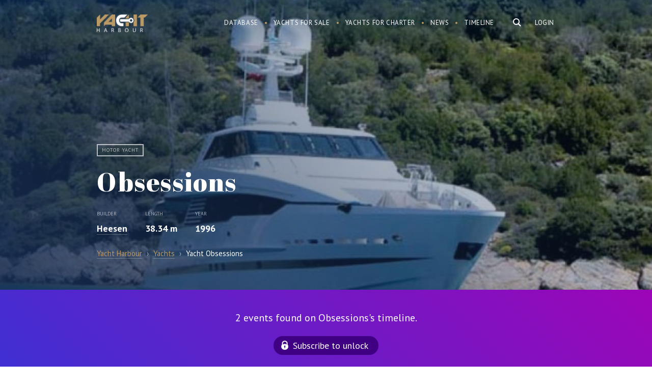

--- FILE ---
content_type: text/html; charset=UTF-8
request_url: https://www.yachtharbour.com/yacht/obsessions-3258
body_size: 19839
content:
<!DOCTYPE html>
<html>
    <head>
        <meta http-equiv="Content-Type" content="text/html; charset=utf-8" />
        <meta name="language" content="en" />
        <meta name="google-site-verification" content="UcOoh7o45qR1u2G3Vk7kMEGZ4EIFVItiip1Ru02xkU8" />  
        <link rel="icon" href="/favicon.ico" type="image/x-icon">
        <link rel="shortcut icon" href="/favicon.ico" type="image/x-icon">    

        <meta name="viewport" content="width=device-width">
        <meta content='width=device-width, initial-scale=1.0, maximum-scale=1.0, user-scalable=0' name='viewport' />




        <link href='https://fonts.googleapis.com/css?family=PT+Serif:400,700,700italic,400italic&subset=latin,cyrillic' rel='stylesheet' type='text/css'>
        <link href='https://fonts.googleapis.com/css?family=PT+Sans:400,700italic,700,400italic&subset=latin,cyrillic' rel='stylesheet' type='text/css'>
        <link href='https://fonts.googleapis.com/css?family=Abril+Fatface' rel='stylesheet' type='text/css'>



        <link href="/img/icons/apple-touch-icon.png" rel="apple-touch-icon" /> 
        <link href="/img/icons/apple-touch-icon-76x76.png" rel="apple-touch-icon" sizes="76x76" />
        <link href="/img/icons/apple-touch-icon-120x120.png" rel="apple-touch-icon" sizes="120x120" />
        <link href="/img/icons/apple-touch-icon-152x152.png" rel="apple-touch-icon" sizes="152x152" />
        <link href="/img/icons/apple-touch-icon-180x180.png" rel="apple-touch-icon" sizes="180x180" />
        <link href="/img/icons/icon-hires.png" rel="icon" sizes="192x192" />
        <link href="/img/icons/icon-normal.png" rel="icon" sizes="128x128" />     

 
<!----> 
                <link rel="stylesheet" type="text/css" href="/js/slick/slick.css" />
<link rel="stylesheet" type="text/css" href="/js/mfp/magnific-popup.css" />
<link rel="stylesheet" type="text/css" href="/css/main.css?v10asda1" />
<script type="text/javascript" src="/assets/95cda16c/jquery.min.js"></script>
<script type="text/javascript" src="/js/slick/slick.js"></script>
<script type="text/javascript" src="/js/mfp/jquery.magnific-popup.min.js"></script>
<script type="text/javascript" src="/js/social-likes.min.js"></script>
<title>Motor yacht Obsessions - Heesen  - Yacht Harbour</title>



<meta name="format-detection" content="telephone=no">
<meta name="title" content="Motor yacht Obsessions - Heesen  - Yacht Harbour"/>


                    <meta name="keywords"
          content="Obsessions, Obsessions yacht, Obsessions Motor yacht, Heesen yachts, Heesen   "/>




    <meta name="description" content="Obsessions is a 38.34 m motor yacht. She was built by Heesen in 1996. The motor yacht can accommodate 10 guests in 5 cabins with an interior design by Diaship Design and an exterior design by Mulder."/>


<meta name="twitter:card" content="summary_large_image"/>
<meta name="twitter:site" content="@yachtharbour"/>
<meta name="twitter:creator" content="@yachtharbour"/>
<meta name="twitter:title" content="Obsessions"/>
<meta name="twitter:description" content=" 
        Obsessions is a 38.34 m / 125′10″ luxury motor yacht. She was built by Heesen in 1996.         
With a beam of 7.44 m and a draft of 2.1 m, she"/>
<meta name="twitter:image" content="https://yachtharbour.com/static/images/y/large_3258_7e197.jpg"/>

<meta property="og:image" content="https://yachtharbour.com/static/images/y/large_3258_7e197.jpg"/>

    <meta property="og:title" content="38.34m Heesen, Obsessions photos, specs and timeline"/>

<meta property="og:url" content=/yacht/obsessions-3258/>

<meta property="og:site_name" content="Yacht Harbour"/>
<meta property="og:type" content="website"/>
<meta property="og:description" content=" 
        Obsessions is a 38.34 m / 125′10″ luxury motor yacht. She was built by Heesen in 1996.         
With a beam of 7.44 m and a draft of 2.1 m, she has an aluminium hull and aluminium superstructure. This adds up to a gross tonnage of 232 tons.    
She is powered by MTU engines  of 3500 hp each giving her a maximum speed of 32 knots and a cruising speed of 20 knots. Obsessions's maximum range is estimated at 3400 nautical miles.  
The motor yacht can accommodate 10 guests in 5 cabins with an interior design by Diaship Design and an exterior design by Mulder."

  



    </head>

    <body>

        <div id="page">

<div class="bar-navigation toggle-navigation">
    <div class="bar-navigation-inner">

        <div class="bar-navigation-header">

            <a class="toggle-btn" href="">☰</a>

            <div class="bar-search  ">
                <form onsubmit="loadSearch('b-s-fld');return false;">
                    <input id="b-s-fld" class="s-fld" name="q" type="text" placeholder="Search">
                    <input class="s-btn" type="submit" value="">
                </form>
            </div>

        </div>


        <ul id="bar-navigation" itemscope itemtype="http://schema.org/SiteNavigationElement">
<li><a href="/yachts">Database</a></li>
<li><a href="/sale">Yachts for sale</a></li>
<li><a href="/charter">Yachts for charter</a></li>
<li><a href="/news">Yacht News</a></li>
<li><a href="/brokerage">Brokerage News</a></li>
<li><a href="/timeline">Timeline</a></li>
</ul>



        <div class="social-bar">
            <div class="social-block">
                <a class="social-link social-link-facebook" target="_blank"
                   href="https://www.facebook.com/yachtharbour">facebook</a>
                <a class="social-link social-link-instagram" target="_blank"
                   href="https://www.instagram.com/yacht_harbour/">instagram</a>

                <a class="social-link social-link-twitter" target="_blank" href="https://twitter.com/yachtharbour">twitter</a>
                <a class="social-link social-link-google" target="_blank"
                   href="https://plus.google.com/+Yachtharbour1/posts">google+</a>
                <a class="social-link social-link-linkedin" target="_blank"
                   href="https://www.linkedin.com/company/yachtharbour-com">linkedin</a>

            </div>
        </div>

    </div>
</div>


<section class="header">

    <div style="position: absolute; right:5px; top:5px;">
            </div>


    <div class="wrap overflow">
        
                    <div class="right">

                <div class="user-block">
                <a class="tm-log-btn" href="/user/marketview">Login</a>
                </div>
            </div>
        
        <div class="logo left">
                        <a href="/">Yacht Harbour</a>        </div>

        <div class="main-ns-container">

            <a class="toggle-btn" href="">☰</a>


            <div class="main-search right">
                <form onsubmit="loadSearch('m-s-fld'); return false;">
                    <input id="m-s-fld" class="s-fld" name="q" type="text" placeholder="Search">
                    <input class="s-btn" type="button">
                </form>


            </div>

            <div class="navigation right">
                <ul id="navigation" itemscope itemtype="http://schema.org/SiteNavigationElement">
<li><a href="/yachts">Database</a></li>
<li><a href="/sale">Yachts for sale</a></li>
<li><a href="/charter">Yachts for charter</a></li>
<li><a href="/news">News</a></li>
<li><a href="/timeline">Timeline</a></li>
</ul>            </div>
        </div>


    </div>

</section>


<script>


    var loadSearch = function (val) {
        var fld = document.getElementById(val);
        console.log(fld);
        var url = 'https://yachtharbour.com/search/';
        url += '?q=' + fld.value;
        window.location.href = url;
    }


    $(document).click(function (e) {
        if (!$(e.target).is('#search-form,.main-search,.s-btn,.s-fld')) {
            $(".main-ns-container").removeClass('ready');
        }
    });
    $('.main-search').click(function () {
        $('.main-search').find('input[type=text]').val('');
        $('.main-ns-container').addClass('ready');
        $('.main-search').find('input[type=text]').focus();
        return false;
    });
    $(document).click(function (e) {
        if (!$(e.target).is('.bar-navigation, .main-search,.s-btn,.s-fld')) {
            $('body').removeClass('fixed');
            $('.toggle-navigation').removeClass('visible');
        }
    });
    $('.toggle-btn').click(function () {
        $('.toggle-navigation').toggleClass('visible');
        $('body').toggleClass('fixed');
        return false;
    });

</script>
            






<section class="promo-head">
    <div class="promo-head-bg  " style="background-image: url('/static/images/y/blur_3258_7e197.jpg')"></div>


    <div class="promo-head-bg-overlay yacht-bg-overlay"></div>

    <div class="wrap overflow relative">


        <div class="yacht-card" itemscope itemtype="http://schema.org/Product">

            <link itemprop="additionalType" href="http://www.productontology.org/id/Yacht">
            <link itemprop="additionalType" href="http://www.productontology.org/id/Luxury_yacht">


            <img itemprop="image" alt="yacht Obsessions" style="height: 10px; opacity:0"
                 src="/static/images/y/s_3258_7e197.jpg">
            <div class="yacht-card-labels">
                <span class="yacht-card-label">Motor yacht</span>
                
                



                    



            </div>


            <div class="yacht-card-title">
                <h1 class="page-title" itemprop="name">Obsessions</h1>
            </div>


            <div class="yacht-card-anons">


                

    <div class="price-container overflow">

        




        

    </div>


                <div itemprop="description">


                    
                        <div class="yacht-card-anons-item left">


                            <div class="yacht-card-anons-label">Builder</div>
                            <div class="hidden" itemprop="manufacturer">Heesen</div>
                            <div class="yacht-card-anons-data">
                                                                                                
                                <a href="/builders/Heesen">Heesen</a>
                            </div>

                        </div>
                    


                                            <div class="yacht-card-anons-item left">
                            <div class="yacht-card-anons-label">Length</div>
                            <div class="yacht-card-anons-data">

                                38.34 m
                            </div>
                        </div>
                    


                                            <div class="yacht-card-anons-item left">
                            <div class="yacht-card-anons-label">Year</div>
                            <div class="yacht-card-anons-data">


                                1996                                                                                            </div>
                        </div>
                    
                </div>


            </div>


        </div>


         
<ul class="breadcrumbs" itemscope="itemscope" itemtype="http://schema.org/BreadcrumbList">
    <li itemprop="itemListElement" itemscope="itemscope" itemtype="http://schema.org/ListItem">
        <a href="/" itemprop="item">
            <span itemprop="name">Yacht Harbour</span>

        </a>
    </li>
    <span style="padding:0px 5px; opacity: .6">›</span>

            <li itemprop="itemListElement" itemscope="itemscope" itemtype="http://schema.org/ListItem">


            <a itemprop="item" href="/yachts"><span itemprop="name">Yachts</span></a>

        </li>
        <span style="padding:0px 5px; opacity: .6">›</span>
    <li itemprop="itemListElement" itemscope="itemscope" itemtype="http://schema.org/ListItem">
        <span itemprop="name">Yacht Obsessions     </span>   
        <a itemprop="item" href="/yacht/obsessions-3258"></a>
    </li>
</ul>



        

    </div>


    </div>
</section>


<section class="main-content ">

 
            
                    <div class="timeline overflow" style="    background: linear-gradient(45deg, rgba(62,48,211,1) 0%,rgba(156,5,183,1) 100%);
    color: #fff;
    font-size: 20px;
    text-align: center;
    padding: 40px 0;">
                <div class="wrap">

                                        <div>
                        2 events found on Obsessions's timeline.
                    </div>

                    <a class="sbscrbtn" href="/timeline?db=obsessions_3258">Subscribe to unlock</a>
                </div>
            </div>
        
        

    



    <div class="content-container right-down-container">

        <div class="wrap content-container-inner overflow">


            <div class="content-container-main yacht-b">


                <div class="content-container-main-header overflow  ">


                    <h2 class="content-container-main-header-title">
                        About Obsessions                    </h2>

                </div>


                <div class="content-container-main-inner">


                    <div class="yacht-info-description-content">
                         
        Obsessions is a 38.34 m / 125′10″ luxury motor yacht. She was built by Heesen in 1996.         
With a beam of 7.44 m and a draft of 2.1 m, she has an aluminium hull and aluminium superstructure. This adds up to a gross tonnage of 232 tons.    
She is powered by MTU engines  of 3500 hp each giving her a maximum speed of 32 knots and a cruising speed of 20 knots. Obsessions's maximum range is estimated at 3400 nautical miles.  
The motor yacht can accommodate 10 guests in 5 cabins with an interior design by Diaship Design and an exterior design by Mulder.                    </div>

                    <div class="social-likes" style="display:inline-block; margin: 20px -6px 0 ">
                        <div class="facebook" title="Share">Facebook</div>
                        <div class="twitter" title="Twit">Twitter</div>
                        <div class="pinterest" title="Pin it" data-media="">Pinterest</div>
                    </div>

                </div>


            </div>


            <div class="content-container-right broker-b">

            <div class="yacht-info-broker-attention">Not available for sale or charter on Yacht Harbour.</div>
    

    

    <div class='broker-b-pager'></div>


    
</div>









<div id="popup-contact" class="contact-popup hidden" style=" ">

    <div class="contact-popup-overlay"></div>

    <div class="contact-popup-inner">

        <div class="contact-popup-content">


            <div class="contact-popup-content-header">
                <a class="right close-window" href="#close">×</a>


                <h2>Contact agent</h2>
            </div>






            





            




        </div>
    </div>
</div>



<script>

    $('.contact-btn').click(function () {


        var br = $(this).attr('data');
        $('.broker-item').hide();
        $('#broker_' + br).show();
        $('#popup-contact').fadeIn( );
        $('body').addClass('fixed_');
        return false;
    });
    $('.contact-popup-overlay,.close-window').click(function () {
        $('.contact-popup').fadeOut();
        $('body').removeClass('fixed_');
    });


    $(".message-form-row input").click(function () {
        $('#popup-contact').show();
    });    
    $(".message-form-row textarea").click(function () {
        $('#popup-contact').show();
    })
    if ($(".message-form-row input").is(":focus")) {
        $('#popup-contact').show();
    }
    if ($(".message-form-row textarea").is(":focus")) {
        $('#popup-contact').show();
    }


</script>

<script>
    var Bcount = document.getElementsByClassName('yacht-info-broker').length;

    if (Bcount > 1) {
        $('.yacht-info-broker').hide();
        $('.yacht-info-broker').first().show();

        var myItems = [], $myList = $('.broker-b-pager');

        for (var i = 0; i < Bcount; i++) {
            myItems.push('<div id="bbp' + i + '" rel="' + i + '" class="broker-b-pager-item broker-b-pager-item_' + (i) + '" ><a href="#" onclick="showBroker(' + (i) + ');return false;">item ' + (i + 1) + '</a></div>');
        }

        $myList.append(myItems.join(''));


        $('.broker-b-pager-item').first().addClass('active');


        function showBroker(data) {
            $('.yacht-info-broker').hide();
            $('.broker-b-pager-item').removeClass('active');
            $('.yacht-info-broker:eq(' + data + ')').show();
            $('.broker-b-pager-item_' + data + '').addClass('active');
            clearInterval(interval);
        }
     

        var interval = setInterval(function () {

            var act = $('.broker-b-pager').find('.active');
            var curB = Number(act.attr('rel'));
            var nextB = curB + 1;


            if ($('#bbp' + nextB + '').length) {
                $('.yacht-info-broker').hide();
                $('.yacht-info-broker:eq(' + nextB + ')').fadeIn();
                $('.broker-b-pager-item').removeClass('active');
                $('#bbp' + nextB).addClass('active');
            } else {
                $('.yacht-info-broker').hide();
                $('.yacht-info-broker').first().fadeIn();
                $('.broker-b-pager-item').removeClass('active');
                $('#bbp0').addClass('active');
            }
            //  alert(nextB);


        }, 5000);


    }


</script>

        </div>

    </div>


   




    
        

    





<div class="specifications overflow">
    <div class="wrap"> 
        <h2>Specifications</h2>
        <div class='spec-category-list overflow'>
             
                      
                          


                <table class="spec-category-tbl">
                    <tbody>

                        <tr> 
                             



                                <td class="spec-category-item"> 

                                    <table>
                                        <tbody>


                                        <th>
                                            <h3 class='spec-category-title'> Structural </h3> 
                                        </th> 
                                         

                                            
                                                 


                                                    


                                                        
                                                    


                                                        
                                                    


                                                        
                                                    


                                                        
                                                    


                                                        
                                                    


                                                        
                                                    


                                                        
                                                    


                                                        
                                                    


                                                        
                                                    


                                                        
                                                    


                                                        
                                                    


                                                        
                                                    


                                                        
                                                    


                                                        

                                                            <tr class='spec-row overflow'>

                                                                <td class='spec-row-name left'>
                                                                    Yard :  
                                                                </td>

                                                                <td class='spec-row-val  '>

                                                                                                                                         


                                                                        Heesen                                                                       
                                                                </td> 
                                                            </tr>
                                                        
                                                    


                                                        
                                                    


                                                        
                                                    


                                                        
                                                    


                                                        
                                                    


                                                        
                                                    


                                                        
                                                    


                                                        
                                                    


                                                        
                                                    


                                                        
                                                    


                                                        
                                                                                                    
                                            
                                                 


                                                    


                                                        
                                                    


                                                        
                                                    


                                                        
                                                    


                                                        
                                                    


                                                        
                                                    


                                                        
                                                    


                                                        
                                                    


                                                        
                                                    


                                                        
                                                    


                                                        
                                                    


                                                        
                                                    


                                                        
                                                    


                                                        

                                                            <tr class='spec-row overflow'>

                                                                <td class='spec-row-name left'>
                                                                    Type :  
                                                                </td>

                                                                <td class='spec-row-val  '>

                                                                     


                                                                                                                                                                                                                                    Motor yacht        
                                                                               

                                                                                 
                                                                         

                                                                          


                                                                          

                                                                         


                                                                         



                                                                               





                                                                         



                                                                         



                                                                        
                                                                        
                                                                       
                                                                </td> 
                                                            </tr>
                                                        
                                                    


                                                        
                                                    


                                                        
                                                    


                                                        
                                                    


                                                        
                                                    


                                                        
                                                    


                                                        
                                                    


                                                        
                                                    


                                                        
                                                    


                                                        
                                                    


                                                        
                                                    


                                                        
                                                                                                    
                                            
                                                 


                                                    


                                                        
                                                    


                                                        
                                                    


                                                        

                                                            <tr class='spec-row overflow'>

                                                                <td class='spec-row-name left'>
                                                                    Guests :  
                                                                </td>

                                                                <td class='spec-row-val  '>

                                                                                                                                         


                                                                        10                                                                       
                                                                </td> 
                                                            </tr>
                                                        
                                                    


                                                        
                                                    


                                                        
                                                    


                                                        
                                                    


                                                        
                                                    


                                                        
                                                    


                                                        
                                                    


                                                        
                                                    


                                                        
                                                    


                                                        
                                                    


                                                        
                                                    


                                                        
                                                    


                                                        
                                                    


                                                        
                                                    


                                                        
                                                    


                                                        
                                                    


                                                        
                                                    


                                                        
                                                    


                                                        
                                                    


                                                        
                                                    


                                                        
                                                    


                                                        
                                                                                                    
                                            
                                                 


                                                    


                                                        
                                                    


                                                        

                                                            <tr class='spec-row overflow'>

                                                                <td class='spec-row-name left'>
                                                                    Crew :  
                                                                </td>

                                                                <td class='spec-row-val  '>

                                                                                                                                         


                                                                        6                                                                       
                                                                </td> 
                                                            </tr>
                                                        
                                                    


                                                        
                                                    


                                                        
                                                    


                                                        
                                                    


                                                        
                                                    


                                                        
                                                    


                                                        
                                                    


                                                        
                                                    


                                                        
                                                    


                                                        
                                                    


                                                        
                                                    


                                                        
                                                    


                                                        
                                                    


                                                        
                                                    


                                                        
                                                    


                                                        
                                                    


                                                        
                                                    


                                                        
                                                    


                                                        
                                                    


                                                        
                                                    


                                                        
                                                    


                                                        
                                                    


                                                        
                                                                                                    
                                            
                                                 


                                                    


                                                        

                                                            <tr class='spec-row overflow'>

                                                                <td class='spec-row-name left'>
                                                                    Cabins :  
                                                                </td>

                                                                <td class='spec-row-val  '>

                                                                                                                                         


                                                                        5                                                                       
                                                                </td> 
                                                            </tr>
                                                        
                                                    


                                                        
                                                    


                                                        
                                                    


                                                        
                                                    


                                                        
                                                    


                                                        
                                                    


                                                        
                                                    


                                                        
                                                    


                                                        
                                                    


                                                        
                                                    


                                                        
                                                    


                                                        
                                                    


                                                        
                                                    


                                                        
                                                    


                                                        
                                                    


                                                        
                                                    


                                                        
                                                    


                                                        
                                                    


                                                        
                                                    


                                                        
                                                    


                                                        
                                                    


                                                        
                                                    


                                                        
                                                    


                                                        
                                                                                                    
                                            
                                                 


                                                    


                                                        
                                                    


                                                        
                                                    


                                                        
                                                    


                                                        
                                                    


                                                        
                                                    


                                                        
                                                    


                                                        
                                                    


                                                        
                                                    


                                                        
                                                    


                                                        
                                                    


                                                        
                                                    


                                                        
                                                    


                                                        
                                                    


                                                        
                                                    


                                                        

                                                            <tr class='spec-row overflow'>

                                                                <td class='spec-row-name left'>
                                                                    Length :  
                                                                </td>

                                                                <td class='spec-row-val  '>

                                                                     


                                                                         

                                                                          


                                                                          

                                                                         


                                                                         



                                                                               





                                                                         



                                                                         



                                                                                                                                                    38.34 
                                                                            m     
                                                                            <span>/</span>
                                                                            125′10″        
                                                                           
                                                                        
                                                                        
                                                                       
                                                                </td> 
                                                            </tr>
                                                        
                                                    


                                                        
                                                    


                                                        
                                                    


                                                        
                                                    


                                                        
                                                    


                                                        
                                                    


                                                        
                                                    


                                                        
                                                    


                                                        
                                                    


                                                        
                                                                                                    
                                            
                                                 


                                                    


                                                        
                                                    


                                                        
                                                    


                                                        
                                                    


                                                        
                                                    


                                                        
                                                    


                                                        
                                                    


                                                        
                                                    


                                                        
                                                    


                                                        
                                                    


                                                        
                                                    


                                                        
                                                    


                                                        
                                                    


                                                        
                                                    


                                                        
                                                    


                                                        
                                                    


                                                        

                                                            <tr class='spec-row overflow'>

                                                                <td class='spec-row-name left'>
                                                                    Beam :  
                                                                </td>

                                                                <td class='spec-row-val  '>

                                                                     


                                                                         

                                                                          


                                                                          

                                                                         


                                                                         



                                                                               





                                                                         



                                                                         



                                                                        
                                                                         
                                                                            7.44  
                                                                            m    
                                                                            <span>/</span>
                                                                            24′5″    
                                                                        
                                                                       
                                                                </td> 
                                                            </tr>
                                                        
                                                    


                                                        
                                                    


                                                        
                                                    


                                                        
                                                    


                                                        
                                                    


                                                        
                                                    


                                                        
                                                    


                                                        
                                                    


                                                        
                                                                                                    
                                            
                                                 


                                                    


                                                        
                                                    


                                                        
                                                    


                                                        
                                                    


                                                        
                                                    


                                                        
                                                    


                                                        
                                                    


                                                        
                                                    


                                                        
                                                    


                                                        
                                                    


                                                        
                                                    


                                                        
                                                    


                                                        
                                                    


                                                        
                                                    


                                                        
                                                    


                                                        
                                                    


                                                        
                                                    


                                                        

                                                            <tr class='spec-row overflow'>

                                                                <td class='spec-row-name left'>
                                                                    Draft :  
                                                                </td>

                                                                <td class='spec-row-val  '>

                                                                     


                                                                         

                                                                          


                                                                          

                                                                         


                                                                         



                                                                               





                                                                         



                                                                          
                                                                            2.1  
                                                                            <span>m </span>

                                                                            <span>/</span>
                                                                            6′11″      

                                                                         



                                                                        
                                                                        
                                                                       
                                                                </td> 
                                                            </tr>
                                                        
                                                    


                                                        
                                                    


                                                        
                                                    


                                                        
                                                    


                                                        
                                                    


                                                        
                                                    


                                                        
                                                    


                                                        
                                                                                                    
                                            
                                                 


                                                    


                                                        
                                                    


                                                        
                                                    


                                                        
                                                    


                                                        
                                                    


                                                        
                                                    


                                                        
                                                    


                                                        
                                                    


                                                        
                                                    


                                                        
                                                    


                                                        
                                                    


                                                        
                                                    


                                                        
                                                    


                                                        
                                                    


                                                        
                                                    


                                                        
                                                    


                                                        
                                                    


                                                        
                                                    


                                                        

                                                            <tr class='spec-row overflow'>

                                                                <td class='spec-row-name left'>
                                                                    Year of build :  
                                                                </td>

                                                                <td class='spec-row-val  '>

                                                                                                                                         


                                                                        1996                                                                       
                                                                </td> 
                                                            </tr>
                                                        
                                                    


                                                        
                                                    


                                                        
                                                    


                                                        
                                                    


                                                        
                                                    


                                                        
                                                    


                                                        
                                                                                                    
                                            
                                                 


                                                    


                                                        
                                                    


                                                        
                                                    


                                                        
                                                    


                                                        
                                                    


                                                        
                                                    


                                                        
                                                    


                                                        
                                                    


                                                        
                                                    


                                                        
                                                    


                                                        
                                                    


                                                        
                                                    


                                                        
                                                    


                                                        
                                                    


                                                        
                                                    


                                                        
                                                    


                                                        
                                                    


                                                        
                                                    


                                                        
                                                    


                                                        
                                                    


                                                        
                                                    


                                                        
                                                    


                                                        
                                                    


                                                        
                                                    


                                                        
                                                                                                    
                                            
                                                 


                                                    


                                                        
                                                    


                                                        
                                                    


                                                        
                                                    


                                                        
                                                    


                                                        
                                                    


                                                        
                                                    


                                                        
                                                    


                                                        
                                                    


                                                        
                                                    


                                                        
                                                    


                                                        
                                                    


                                                        
                                                    


                                                        
                                                    


                                                        
                                                    


                                                        
                                                    


                                                        
                                                    


                                                        
                                                    


                                                        
                                                    


                                                        
                                                    


                                                        
                                                    


                                                        
                                                    


                                                        
                                                    


                                                        
                                                    


                                                        
                                                                                                    
                                            
                                                 


                                                    


                                                        
                                                    


                                                        
                                                    


                                                        
                                                    


                                                        
                                                    


                                                        
                                                    


                                                        
                                                    


                                                        
                                                    


                                                        
                                                    


                                                        
                                                    


                                                        
                                                    


                                                        
                                                    


                                                        

                                                            <tr class='spec-row overflow'>

                                                                <td class='spec-row-name left'>
                                                                    Displacement :  
                                                                </td>

                                                                <td class='spec-row-val  '>

                                                                                                                                         


                                                                        Planing                                                                       
                                                                </td> 
                                                            </tr>
                                                        
                                                    


                                                        
                                                    


                                                        
                                                    


                                                        
                                                    


                                                        
                                                    


                                                        
                                                    


                                                        
                                                    


                                                        
                                                    


                                                        
                                                    


                                                        
                                                    


                                                        
                                                    


                                                        
                                                    


                                                        
                                                                                                    
                                            
                                                
                                            
                                                
                                            
                                                
                                            
                                                
                                            
                                                
                                            
                                                
                                            
                                                
                                            
                                                
                                            
                                                
                                            
                                                
                                            
                                                
                                            
                                                
                                            
                                                
                                            
                                                
                                            
                                                
                                            
                                                
                                            
                                                
                                            
                                                
                                            
                                                
                                            
                                                
                                            
                                                
                                            
                                                 


                                                    


                                                        
                                                    


                                                        
                                                    


                                                        
                                                    


                                                        
                                                    


                                                        
                                                    


                                                        
                                                    


                                                        
                                                    


                                                        
                                                    


                                                        
                                                    


                                                        
                                                    


                                                        
                                                    


                                                        
                                                    


                                                        
                                                    


                                                        
                                                    


                                                        
                                                    


                                                        
                                                    


                                                        
                                                    


                                                        
                                                    


                                                        
                                                    


                                                        
                                                    


                                                        
                                                    


                                                        
                                                    


                                                        
                                                    


                                                        
                                                                                                    
                                            
                                                
                                            
                                                
                                            
                                                
                                            
                                                
                                              

                                         




                        </tbody>
                    </table>

                    </td> 
  



                 



                                <td class="spec-category-item"> 

                                    <table>
                                        <tbody>


                                        <th>
                                            <h3 class='spec-category-title'> Mechanical </h3> 
                                        </th> 
                                         

                                            
                                                
                                            
                                                
                                            
                                                
                                            
                                                
                                            
                                                
                                            
                                                
                                            
                                                
                                            
                                                
                                            
                                                
                                            
                                                
                                            
                                                
                                            
                                                
                                            
                                                 


                                                    


                                                        
                                                    


                                                        
                                                    


                                                        
                                                    


                                                        
                                                    


                                                        
                                                    


                                                        
                                                    


                                                        
                                                    


                                                        
                                                    


                                                        
                                                    


                                                        
                                                    


                                                        

                                                            <tr class='spec-row overflow'>

                                                                <td class='spec-row-name left'>
                                                                    Type of engine :  
                                                                </td>

                                                                <td class='spec-row-val  '>

                                                                                                                                         


                                                                        Diesel                                                                       
                                                                </td> 
                                                            </tr>
                                                        
                                                    


                                                        
                                                    


                                                        
                                                    


                                                        
                                                    


                                                        
                                                    


                                                        
                                                    


                                                        
                                                    


                                                        
                                                    


                                                        
                                                    


                                                        
                                                    


                                                        
                                                    


                                                        
                                                    


                                                        
                                                    


                                                        
                                                                                                    
                                            
                                                 


                                                    


                                                        
                                                    


                                                        
                                                    


                                                        
                                                    


                                                        
                                                    


                                                        
                                                    


                                                        
                                                    


                                                        
                                                    


                                                        
                                                    


                                                        
                                                    


                                                        

                                                            <tr class='spec-row overflow'>

                                                                <td class='spec-row-name left'>
                                                                    Brand :  
                                                                </td>

                                                                <td class='spec-row-val  '>

                                                                                                                                         


                                                                        MTU                                                                       
                                                                </td> 
                                                            </tr>
                                                        
                                                    


                                                        
                                                    


                                                        
                                                    


                                                        
                                                    


                                                        
                                                    


                                                        
                                                    


                                                        
                                                    


                                                        
                                                    


                                                        
                                                    


                                                        
                                                    


                                                        
                                                    


                                                        
                                                    


                                                        
                                                    


                                                        
                                                    


                                                        
                                                                                                    
                                            
                                                 


                                                    


                                                        
                                                    


                                                        
                                                    


                                                        
                                                    


                                                        
                                                    


                                                        
                                                    


                                                        
                                                    


                                                        
                                                    


                                                        
                                                    


                                                        

                                                            <tr class='spec-row overflow'>

                                                                <td class='spec-row-name left'>
                                                                    Model :  
                                                                </td>

                                                                <td class='spec-row-val  '>

                                                                                                                                         


                                                                        16V 396 TB94                                                                       
                                                                </td> 
                                                            </tr>
                                                        
                                                    


                                                        
                                                    


                                                        
                                                    


                                                        
                                                    


                                                        
                                                    


                                                        
                                                    


                                                        
                                                    


                                                        
                                                    


                                                        
                                                    


                                                        
                                                    


                                                        
                                                    


                                                        
                                                    


                                                        
                                                    


                                                        
                                                    


                                                        
                                                    


                                                        
                                                                                                    
                                            
                                                 


                                                    


                                                        
                                                    


                                                        
                                                    


                                                        
                                                    


                                                        
                                                    


                                                        
                                                    


                                                        
                                                    


                                                        
                                                    


                                                        
                                                    


                                                        
                                                    


                                                        
                                                    


                                                        
                                                    


                                                        
                                                    


                                                        
                                                    


                                                        
                                                    


                                                        
                                                    


                                                        
                                                    


                                                        
                                                    


                                                        
                                                    


                                                        

                                                            <tr class='spec-row overflow'>

                                                                <td class='spec-row-name left'>
                                                                    Engine power :  
                                                                </td>

                                                                <td class='spec-row-val  '>

                                                                     


                                                                         

                                                                          


                                                                          
                                                                            3500  
                                                                            <span>hp </span>
                                                                          

                                                                         


                                                                         



                                                                               





                                                                         



                                                                         



                                                                        
                                                                        
                                                                       
                                                                </td> 
                                                            </tr>
                                                        
                                                    


                                                        
                                                    


                                                        
                                                    


                                                        
                                                    


                                                        
                                                    


                                                        
                                                                                                    
                                            
                                                 


                                                    


                                                        
                                                    


                                                        
                                                    


                                                        
                                                    


                                                        
                                                    


                                                        
                                                    


                                                        
                                                    


                                                        
                                                    


                                                        
                                                    


                                                        
                                                    


                                                        
                                                    


                                                        
                                                    


                                                        
                                                    


                                                        
                                                    


                                                        
                                                    


                                                        
                                                    


                                                        
                                                    


                                                        
                                                    


                                                        
                                                    


                                                        
                                                    


                                                        

                                                            <tr class='spec-row overflow'>

                                                                <td class='spec-row-name left'>
                                                                    Total power :  
                                                                </td>

                                                                <td class='spec-row-val  '>

                                                                     


                                                                         

                                                                          


                                                                          

                                                                          
                                                                            7000  
                                                                            <span>hp </span>
                                                                         


                                                                         



                                                                               





                                                                         



                                                                         



                                                                        
                                                                        
                                                                       
                                                                </td> 
                                                            </tr>
                                                        
                                                    


                                                        
                                                    


                                                        
                                                    


                                                        
                                                    


                                                        
                                                                                                    
                                            
                                                 


                                                    


                                                        
                                                    


                                                        
                                                    


                                                        
                                                    


                                                        
                                                    


                                                        
                                                    


                                                        
                                                    


                                                        
                                                    


                                                        
                                                    


                                                        
                                                    


                                                        
                                                    


                                                        
                                                    


                                                        
                                                    


                                                        
                                                    


                                                        
                                                    


                                                        
                                                    


                                                        
                                                    


                                                        
                                                    


                                                        
                                                    


                                                        
                                                    


                                                        
                                                    


                                                        

                                                            <tr class='spec-row overflow'>

                                                                <td class='spec-row-name left'>
                                                                    Maximum speed :  
                                                                </td>

                                                                <td class='spec-row-val  '>

                                                                     


                                                                         

                                                                          


                                                                          

                                                                         


                                                                          
                                                                            32  
                                                                            <span>knots </span>
                                                                         



                                                                               





                                                                         



                                                                         



                                                                        
                                                                        
                                                                       
                                                                </td> 
                                                            </tr>
                                                        
                                                    


                                                        
                                                    


                                                        
                                                    


                                                        
                                                                                                    
                                            
                                                 


                                                    


                                                        
                                                    


                                                        
                                                    


                                                        
                                                    


                                                        
                                                    


                                                        
                                                    


                                                        
                                                    


                                                        
                                                    


                                                        
                                                    


                                                        
                                                    


                                                        
                                                    


                                                        
                                                    


                                                        
                                                    


                                                        
                                                    


                                                        
                                                    


                                                        
                                                    


                                                        
                                                    


                                                        
                                                    


                                                        
                                                    


                                                        
                                                    


                                                        
                                                    


                                                        
                                                    


                                                        

                                                            <tr class='spec-row overflow'>

                                                                <td class='spec-row-name left'>
                                                                    Cruising speed :  
                                                                </td>

                                                                <td class='spec-row-val  '>

                                                                     


                                                                         

                                                                          


                                                                          

                                                                         


                                                                         



                                                                               





                                                                          
                                                                            20  
                                                                            <span>knots </span>
                                                                         



                                                                         



                                                                        
                                                                        
                                                                       
                                                                </td> 
                                                            </tr>
                                                        
                                                    


                                                        
                                                    


                                                        
                                                                                                    
                                            
                                                 


                                                    


                                                        
                                                    


                                                        
                                                    


                                                        
                                                    


                                                        
                                                    


                                                        
                                                    


                                                        
                                                    


                                                        
                                                    


                                                        
                                                    


                                                        
                                                    


                                                        
                                                    


                                                        
                                                    


                                                        
                                                    


                                                        
                                                    


                                                        
                                                    


                                                        
                                                    


                                                        
                                                    


                                                        
                                                    


                                                        
                                                    


                                                        
                                                    


                                                        
                                                    


                                                        
                                                    


                                                        
                                                    


                                                        

                                                            <tr class='spec-row overflow'>

                                                                <td class='spec-row-name left'>
                                                                    Range :  
                                                                </td>

                                                                <td class='spec-row-val  '>

                                                                     


                                                                         

                                                                          
                                                                            3400  
                                                                            <span>nm </span>
                                                                          


                                                                          

                                                                         


                                                                         



                                                                               





                                                                         



                                                                         



                                                                        
                                                                        
                                                                       
                                                                </td> 
                                                            </tr>
                                                        
                                                    


                                                        
                                                                                                    
                                            
                                                
                                            
                                                
                                            
                                                
                                            
                                                
                                            
                                                
                                            
                                                
                                            
                                                
                                            
                                                
                                            
                                                
                                            
                                                
                                            
                                                
                                            
                                                
                                            
                                                
                                            
                                                
                                            
                                                
                                            
                                                
                                            
                                                
                                            
                                                 


                                                    


                                                        
                                                    


                                                        
                                                    


                                                        
                                                    


                                                        
                                                    


                                                        
                                                    


                                                        
                                                    


                                                        
                                                    


                                                        
                                                    


                                                        
                                                    


                                                        
                                                    


                                                        
                                                    


                                                        
                                                    


                                                        
                                                    


                                                        
                                                    


                                                        
                                                    


                                                        
                                                    


                                                        
                                                    


                                                        
                                                    


                                                        
                                                    


                                                        
                                                    


                                                        
                                                    


                                                        
                                                    


                                                        
                                                    


                                                        
                                                                                                    
                                              

                                         




                        </tbody>
                    </table>

                    </td> 
  



                  
                </tr> 
                <tr> 
                      



                        <td class="spec-category-item"> 

                            <table>
                                <tbody>


                                <th>
                                    <h3 class='spec-category-title'> Design </h3> 
                                </th> 
                                 

                                    
                                        
                                    
                                        
                                    
                                        
                                    
                                        
                                    
                                        
                                    
                                        
                                    
                                        
                                    
                                        
                                    
                                        
                                    
                                        
                                    
                                        
                                    
                                        
                                    
                                        
                                    
                                        
                                    
                                        
                                    
                                        
                                    
                                        
                                    
                                        
                                    
                                        
                                    
                                        
                                    
                                         


                                            


                                                
                                            


                                                
                                            


                                                
                                            


                                                
                                            


                                                
                                            


                                                
                                            


                                                
                                            


                                                
                                            


                                                
                                            


                                                
                                            


                                                
                                            


                                                
                                            


                                                
                                            


                                                
                                            


                                                
                                            


                                                
                                            


                                                
                                            


                                                
                                            


                                                
                                            


                                                
                                            


                                                
                                            


                                                
                                            


                                                
                                            


                                                

                                                    <tr class='spec-row overflow'>
                                                        <td class='spec-row-name left'>
                                                            Gross tonage :  
                                                        </td>

                                                        <td class='spec-row-val  '>
                                                            232                                                        </td> 
                                                    </tr>
                                                
                                                                                    
                                    
                                         


                                            


                                                
                                            


                                                
                                            


                                                
                                            


                                                
                                            


                                                
                                            


                                                
                                            


                                                
                                            


                                                

                                                    <tr class='spec-row overflow'>
                                                        <td class='spec-row-name left'>
                                                            Hull :  
                                                        </td>

                                                        <td class='spec-row-val  '>
                                                            Aluminium                                                        </td> 
                                                    </tr>
                                                
                                            


                                                
                                            


                                                
                                            


                                                
                                            


                                                
                                            


                                                
                                            


                                                
                                            


                                                
                                            


                                                
                                            


                                                
                                            


                                                
                                            


                                                
                                            


                                                
                                            


                                                
                                            


                                                
                                            


                                                
                                            


                                                
                                                                                    
                                    
                                         


                                            


                                                
                                            


                                                
                                            


                                                
                                            


                                                
                                            


                                                
                                            


                                                
                                            


                                                

                                                    <tr class='spec-row overflow'>
                                                        <td class='spec-row-name left'>
                                                            Superstructure :  
                                                        </td>

                                                        <td class='spec-row-val  '>
                                                            Aluminium                                                        </td> 
                                                    </tr>
                                                
                                            


                                                
                                            


                                                
                                            


                                                
                                            


                                                
                                            


                                                
                                            


                                                
                                            


                                                
                                            


                                                
                                            


                                                
                                            


                                                
                                            


                                                
                                            


                                                
                                            


                                                
                                            


                                                
                                            


                                                
                                            


                                                
                                            


                                                
                                                                                    
                                    
                                         


                                            


                                                
                                            


                                                
                                            


                                                
                                            


                                                
                                            


                                                
                                            


                                                

                                                    <tr class='spec-row overflow'>
                                                        <td class='spec-row-name left'>
                                                            Decking :  
                                                        </td>

                                                        <td class='spec-row-val  '>
                                                            Teak                                                        </td> 
                                                    </tr>
                                                
                                            


                                                
                                            


                                                
                                            


                                                
                                            


                                                
                                            


                                                
                                            


                                                
                                            


                                                
                                            


                                                
                                            


                                                
                                            


                                                
                                            


                                                
                                            


                                                
                                            


                                                
                                            


                                                
                                            


                                                
                                            


                                                
                                            


                                                
                                            


                                                
                                                                                    
                                    
                                         


                                            


                                                
                                            


                                                
                                            


                                                
                                            


                                                
                                            


                                                
                                            


                                                
                                            


                                                
                                            


                                                
                                            


                                                
                                            


                                                
                                            


                                                
                                            


                                                
                                            


                                                
                                            


                                                
                                            


                                                
                                            


                                                
                                            


                                                
                                            


                                                
                                            


                                                
                                            


                                                
                                            


                                                
                                            


                                                
                                            


                                                
                                            


                                                
                                                                                    
                                    
                                         


                                            


                                                
                                            


                                                
                                            


                                                
                                            


                                                
                                            


                                                

                                                    <tr class='spec-row overflow'>
                                                        <td class='spec-row-name left'>
                                                            Interior designer :  
                                                        </td>

                                                        <td class='spec-row-val  '>
                                                            Diaship Design                                                        </td> 
                                                    </tr>
                                                
                                            


                                                
                                            


                                                
                                            


                                                
                                            


                                                
                                            


                                                
                                            


                                                
                                            


                                                
                                            


                                                
                                            


                                                
                                            


                                                
                                            


                                                
                                            


                                                
                                            


                                                
                                            


                                                
                                            


                                                
                                            


                                                
                                            


                                                
                                            


                                                
                                            


                                                
                                                                                    
                                    
                                         


                                            


                                                
                                            


                                                
                                            


                                                
                                            


                                                

                                                    <tr class='spec-row overflow'>
                                                        <td class='spec-row-name left'>
                                                            Exterior designer :  
                                                        </td>

                                                        <td class='spec-row-val  '>
                                                            Mulder                                                        </td> 
                                                    </tr>
                                                
                                            


                                                
                                            


                                                
                                            


                                                
                                            


                                                
                                            


                                                
                                            


                                                
                                            


                                                
                                            


                                                
                                            


                                                
                                            


                                                
                                            


                                                
                                            


                                                
                                            


                                                
                                            


                                                
                                            


                                                
                                            


                                                
                                            


                                                
                                            


                                                
                                            


                                                
                                            


                                                
                                                                                    
                                    
                                        
                                    
                                        
                                    
                                        
                                    
                                        
                                    
                                        
                                    
                                        
                                    
                                        
                                    
                                        
                                    
                                        
                                    
                                        
                                    
                                        
                                      

                                 




                                </tbody>
                            </table>

                        </td> 








                      



                        <td class="spec-category-item"> 

                            <table>
                                <tbody>


                                <th>
                                    <h3 class='spec-category-title'> Equipment </h3> 
                                </th> 
                                 

                                    
                                        
                                    
                                        
                                    
                                        
                                    
                                        
                                    
                                        
                                    
                                        
                                    
                                        
                                    
                                        
                                    
                                        
                                    
                                        
                                    
                                        
                                    
                                        
                                    
                                        
                                    
                                        
                                    
                                        
                                    
                                        
                                    
                                        
                                    
                                        
                                    
                                        
                                    
                                        
                                    
                                        
                                    
                                        
                                    
                                        
                                    
                                        
                                    
                                        
                                    
                                        
                                    
                                        
                                    
                                         


                                            


                                                
                                            


                                                
                                            


                                                
                                            


                                                
                                            


                                                
                                            


                                                
                                            


                                                
                                            


                                                
                                            


                                                
                                            


                                                
                                            


                                                
                                            


                                                
                                            


                                                
                                            


                                                
                                            


                                                
                                            


                                                
                                            


                                                
                                            


                                                
                                            


                                                
                                            


                                                
                                            


                                                
                                            


                                                
                                            


                                                
                                            


                                                
                                                                                    
                                    
                                         


                                            


                                                
                                            


                                                
                                            


                                                
                                            


                                                
                                            


                                                
                                            


                                                
                                            


                                                
                                            


                                                
                                            


                                                
                                            


                                                
                                            


                                                
                                            


                                                
                                            


                                                
                                            


                                                
                                            


                                                
                                            


                                                
                                            


                                                
                                            


                                                
                                            


                                                
                                            


                                                
                                            


                                                
                                            


                                                
                                            


                                                
                                            


                                                
                                                                                    
                                    
                                         


                                            


                                                
                                            


                                                
                                            


                                                
                                            


                                                
                                            


                                                
                                            


                                                
                                            


                                                
                                            


                                                
                                            


                                                
                                            


                                                
                                            


                                                
                                            


                                                
                                            


                                                
                                            


                                                
                                            


                                                
                                            


                                                
                                            


                                                
                                            


                                                
                                            


                                                
                                            


                                                
                                            


                                                
                                            


                                                
                                            


                                                
                                            


                                                
                                                                                    
                                    
                                         


                                            


                                                
                                            


                                                
                                            


                                                
                                            


                                                
                                            


                                                
                                            


                                                
                                            


                                                
                                            


                                                
                                            


                                                
                                            


                                                
                                            


                                                
                                            


                                                
                                            


                                                
                                            


                                                
                                            


                                                
                                            


                                                
                                            


                                                
                                            


                                                
                                            


                                                
                                            


                                                
                                            


                                                
                                            


                                                
                                            


                                                
                                            


                                                
                                                                                    
                                    
                                         


                                            


                                                
                                            


                                                
                                            


                                                
                                            


                                                
                                            


                                                
                                            


                                                
                                            


                                                
                                            


                                                
                                            


                                                
                                            


                                                
                                            


                                                
                                            


                                                
                                            


                                                
                                            


                                                
                                            


                                                
                                            


                                                
                                            


                                                
                                            


                                                
                                            


                                                
                                            


                                                
                                            


                                                
                                            


                                                
                                            


                                                
                                            


                                                
                                                                                    
                                    
                                         


                                            


                                                
                                            


                                                
                                            


                                                
                                            


                                                
                                            


                                                
                                            


                                                
                                            


                                                
                                            


                                                
                                            


                                                
                                            


                                                
                                            


                                                
                                            


                                                
                                            


                                                
                                            


                                                
                                            


                                                
                                            


                                                
                                            


                                                
                                            


                                                
                                            


                                                
                                            


                                                
                                            


                                                
                                            


                                                
                                            


                                                
                                            


                                                
                                                                                    
                                    
                                        
                                    
                                         


                                            


                                                
                                            


                                                
                                            


                                                
                                            


                                                
                                            


                                                
                                            


                                                
                                            


                                                
                                            


                                                
                                            


                                                
                                            


                                                
                                            


                                                
                                            


                                                
                                            


                                                
                                            


                                                
                                            


                                                
                                            


                                                
                                            


                                                
                                            


                                                
                                            


                                                
                                            


                                                
                                            


                                                
                                            


                                                
                                            


                                                
                                            


                                                
                                                                                    
                                    
                                         


                                            


                                                
                                            


                                                
                                            


                                                
                                            


                                                
                                            


                                                
                                            


                                                
                                            


                                                
                                            


                                                
                                            


                                                
                                            


                                                
                                            


                                                
                                            


                                                
                                            


                                                
                                            


                                                
                                            


                                                
                                            


                                                
                                            


                                                
                                            


                                                
                                            


                                                
                                            


                                                
                                            


                                                
                                            


                                                
                                            


                                                
                                            


                                                
                                                                                    
                                    
                                         


                                            


                                                
                                            


                                                
                                            


                                                
                                            


                                                
                                            


                                                
                                            


                                                
                                            


                                                
                                            


                                                
                                            


                                                
                                            


                                                
                                            


                                                
                                            


                                                
                                            


                                                
                                            


                                                
                                            


                                                
                                            


                                                
                                            


                                                
                                            


                                                
                                            


                                                
                                            


                                                
                                            


                                                
                                            


                                                
                                            


                                                
                                            


                                                
                                                                                    
                                    
                                        
                                      

                                 




                                </tbody>
                            </table>

                        </td> 








                      
                </tr>
                </tbody>

                </table> 

             

        </div>




    </div>
</div>


    


    
<div class="content-container right-down-container">

    <div class="wrap content-container-inner overflow">


        <div class="content-container-main"> 


            <div class="content-container-main-header overflow">


                <h2 class="content-container-main-header-title">Similar yachts</h2>     

            </div>


            <div class="content-container-main-inner">



                <div class="main-grid-container">
                    <div class="main-grid-container-inner">

                          
                                                            
    
    <div class="list-item yacht-list-item">

        <div class="list-item-preview">

            <a href="/yacht/lucy-iii-996"><img src="/static/images/y/s_996_f4c2e.jpg" alt="Lucy III" /></a>
            <div class="list-item-label">Motor yacht</div>
            
        </div>


        <div class="list-item-content">


            <div class="list-item-content-name">
                <a href="/yacht/lucy-iii-996">Lucy III</a>                            </div>

            <div class="list-item-content-price">


                                    <span>
                                        </span>
                     


            </div>


            <div class="list-item-content-details">

                <span><a target="_blank" href="/builders/Lurssen">Lurssen</a></span>                | <span>46.3 m   </span>                | <span>1992 </span>
            </div>
        </div>
    </div>






                                                            
    
    <div class="list-item yacht-list-item">

        <div class="list-item-preview">

            <a href="/yacht/lone-star-4969"><img src="/static/images/y/s_4969_46425.jpeg" alt="Lone Star" /></a>
            <div class="list-item-label">Motor yacht</div>
            
        </div>


        <div class="list-item-content">


            <div class="list-item-content-name">
                <a href="/yacht/lone-star-4969">Lone Star</a>                            </div>

            <div class="list-item-content-price">


                                    <span>
                                        </span>
                     


            </div>


            <div class="list-item-content-details">

                <span><a target="_blank" href="/builders/Hatteras">Hatteras</a></span>                | <span>39.62 m   </span>                | <span>1995 </span>
            </div>
        </div>
    </div>






                                                            
    
    <div class="list-item yacht-list-item">

        <div class="list-item-preview">

            <a href="/yacht/ivory-lady-6361"><img src="/static/images/y/s_6361_618cb.jpg" alt="Ivory Lady" /></a>
            <div class="list-item-label">Motor yacht</div>
            
        </div>


        <div class="list-item-content">


            <div class="list-item-content-name">
                <a href="/yacht/ivory-lady-6361">Ivory Lady</a>                            </div>

            <div class="list-item-content-price">


                                    <span>
                                        </span>
                     


            </div>


            <div class="list-item-content-details">

                <span><a target="_blank" href="/builders/Cheoy+Lee">Cheoy Lee</a></span>                | <span>33.07 m   </span>                | <span>1988 </span>
            </div>
        </div>
    </div>






                                                            
    
    <div class="list-item yacht-list-item">

        <div class="list-item-preview">

            <a href="/yacht/allegra-88"><img src="/static/images/y/s_88_34f26.jpg" alt="Allegra" /></a>
            <div class="list-item-label">Motor yacht</div>
            
        </div>


        <div class="list-item-content">


            <div class="list-item-content-name">
                <a href="/yacht/allegra-88">Allegra</a>                            </div>

            <div class="list-item-content-price">


                                    <span>
                                        </span>
                     


            </div>


            <div class="list-item-content-details">

                <span><a target="_blank" href="/builders/Feadship">Feadship</a></span>                | <span>42 m   </span>                | <span>1989 </span>
            </div>
        </div>
    </div>






                                                            
    
    <div class="list-item yacht-list-item">

        <div class="list-item-preview">

            <a href="/yacht/k-6457"><img src="/static/images/y/s_6457_85098.jpg" alt="K" /></a>
            <div class="list-item-label">Motor yacht</div>
            
        </div>


        <div class="list-item-content">


            <div class="list-item-content-name">
                <a href="/yacht/k-6457">K</a>                            </div>

            <div class="list-item-content-price">


                                    <span>
                                        </span>
                     


            </div>


            <div class="list-item-content-details">

                <span><a target="_blank" href="/builders/Broward">Broward</a></span>                | <span>30.48 m   </span>                | <span>1992 </span>
            </div>
        </div>
    </div>






                                                            
    
    <div class="list-item yacht-list-item">

        <div class="list-item-preview">

            <a href="/yacht/cacique-3088"><img src="/static/images/y/s_3088_fc178.png" alt="Cacique" /></a>
            <div class="list-item-label">Motor yacht</div>
            
        </div>


        <div class="list-item-content">


            <div class="list-item-content-name">
                <a href="/yacht/cacique-3088">Cacique</a>                            </div>

            <div class="list-item-content-price">


                                    <span>
                                        </span>
                     


            </div>


            <div class="list-item-content-details">

                <span><a target="_blank" href="/builders/CRN">CRN</a></span>                | <span>46 m   </span>                | <span>2003 </span>
            </div>
        </div>
    </div>






                                                                        </div> 
                </div>


            </div>

        </div>

        <div class="content-container-right">

                    <div class="bar-item  "> 
        


        <div class="bar-item-title">
            <h3>New listings </h3>   
        </div>  

        <div class="bar-item-inner"> 
            <div class='bar-list bar-yacht-list' >      
                                    
                     

                        




<div class="list-item">

    <div class="list-item-preview">

        <a href="/yacht/swg-7393"><img src="/static/images/y/s_7393_4b4d6.jpeg" alt="SWG" /></a>
        <div class="list-item-label">Motor yacht</div>
        
    </div>

    <div class="list-item-content">



        <div class="list-item-content-name">
            <a href="/yacht/swg-7393">SWG</a>                    </div>

        <div class="list-item-content-price">




                            <span>
                                                 € 5,500,000                                        </span>
            


        </div>


        <div class="list-item-content-details">

            <span><a target="_blank" href="/builders/Azimut">Azimut</a></span>            | <span>25.22 m   </span>            | <span>2020 </span>
        </div>
    </div>



</div>
                     

                        




<div class="list-item">

    <div class="list-item-preview">

        <a href="/yacht/technomarine-7245"><img src="/static/images/y/s_7245_266ca.jpg" alt="Technomarine" /></a>
        <div class="list-item-label">Motor yacht</div>
        
    </div>

    <div class="list-item-content">



        <div class="list-item-content-name">
            <a href="/yacht/technomarine-7245">Technomarine</a>                    </div>

        <div class="list-item-content-price">




                            <span>
                                                € 3,350,000                                        </span>
            


        </div>


        <div class="list-item-content-details">

            <span><a target="_blank" href="/builders/Overmarine+">Overmarine </a></span>            | <span>33.28 m   </span>            | <span>2007 </span>
        </div>
    </div>



</div>
                     

                        




<div class="list-item">

    <div class="list-item-preview">

        <a href="/yacht/chloe-i-7194"><img src="/static/images/y/s_7194_8c327.jpeg" alt="Chloe I" /></a>
        <div class="list-item-label">Motor yacht</div>
        
    </div>

    <div class="list-item-content">



        <div class="list-item-content-name">
            <a href="/yacht/chloe-i-7194">Chloe I</a>                    </div>

        <div class="list-item-content-price">




                            <span>
                                                $ 8,675,000                                        </span>
            


        </div>


        <div class="list-item-content-details">

            <span><a target="_blank" href="/builders/Sanlorenzo">Sanlorenzo</a></span>            | <span>32.2 m   </span>            | <span>2014 </span>
        </div>
    </div>



</div>
                     

                        




<div class="list-item">

    <div class="list-item-preview">

        <a href="/yacht/project-nb066-7187"><img src="/static/images/y/s_7187_5027b.jpg" alt="Project NB066" /></a>
        <div class="list-item-label">Motor yacht</div>
        
    </div>

    <div class="list-item-content">



        <div class="list-item-content-name">
            <a href="/yacht/project-nb066-7187">Project NB066</a>                    </div>

        <div class="list-item-content-price">




                            <span>
                                                € 12,500,000                                        </span>
            


        </div>


        <div class="list-item-content-details">

            <span><a target="_blank" href="/builders/AES+Yacht">AES Yacht</a></span>            | <span>34.61 m   </span>            | <span>2023 </span>
        </div>
    </div>



</div>
                     

                        




<div class="list-item">

    <div class="list-item-preview">

        <a href="/yacht/iryna-7183"><img src="/static/images/y/s_7183_c34cf.jpeg" alt="Iryna" /></a>
        <div class="list-item-label">Motor yacht</div>
        
    </div>

    <div class="list-item-content">



        <div class="list-item-content-name">
            <a href="/yacht/iryna-7183">Iryna</a>                    </div>

        <div class="list-item-content-price">




                            <span>
                                                € 9,900,000                                        </span>
            


        </div>


        <div class="list-item-content-details">

            <span><a target="_blank" href="/builders/Azimut">Azimut</a></span>            | <span>35.17 m   </span>            | <span>2019 </span>
        </div>
    </div>



</div>
                         
                      

            </div>   
        </div>


        <div class="bar-item-footer">
            <a  href="/sale">All yachts for sale</a>
        </div>  

    </div>   
            
                   

        </div>   





    </div>

</div> 
</section>


<script>


    $("<img id='loaderImg' src='/static/images/y/large_3258_7e197.jpg' onload='setBg(this.src)'/>");


    function setBg(imgUrl) {
        setTimeout(function () {
            $(".promo-head-bg").css('background-image', 'url(/static/images/y/large_3258_7e197.jpg)');
            $("#loaderImg").remove();
        }, 1000);
    }


    function charterShow() {
        $('#charters').slideDown();
        $('html, body').animate({
            scrollTop: $("#charters").offset().top - 60
        }, 1000);
    }


</script>


<script>

    var trackOutboundLink = function (url) {
        ga('send', 'event', 'outbound', 'click', url, {
            'transport': 'beacon',
            'hitCallback': function () {
                document.location = url;
            }
        });
    }
</script>



        </div> 



<footer class="footer">



  

    
        <div class="subscribe"> 

         <div class="portlet" id="yw0">
<div class="portlet-content">

<form action="/subscribe" method="post">    


<h3 class="sbscrb-title"> Stay in Touch </h3>  





    <div class="form-flds">            
        <input required="required" type="text" class="subscribe-fld" placeholder="Your email" name="Subscribe[email]" id="Subscribe_email" />
        <input onClick="ga(&quot;send&quot;,&quot;event&quot;,&quot;newsletter&quot;,&quot;buttonclick&quot;);" class="subscribe-btn" id="subscribe" name="subscribe" type="submit" value="Subscribe" /> 
    </div>        

    <span class="sbscrb-anons">
        Once a week. No spam. 100% private.
    </span>

</form></div>
</div>

    </div>
    

 

    <div class="wrap">


        <div class="footer-cols">

            <div class="logo left">
                <a href="/">
                    <svg viewBox="0 0 1002 356" fill="none" xmlns="http://www.w3.org/2000/svg">
                        <path fill-rule="evenodd" clip-rule="evenodd" d="M541.446 59.1744L542.27 59.1744L600.618 0.825424L496.18 0.825424L496.025 0.825424C433.188 0.909267 382.275 51.874 382.275 114.73C382.275 177.638 433.272 228.635 496.18 228.635L523.803 228.635V225.262L523.803 170.286L496.18 170.286C465.498 170.286 440.624 145.413 440.624 114.73C440.624 84.0475 465.498 59.1744 496.18 59.1744L523.803 59.1744L541.446 59.1744Z" fill="#6E6F73"/>
                        <path fill-rule="evenodd" clip-rule="evenodd" d="M630.482 141.112C639.508 156.347 656.114 166.562 675.106 166.562C703.732 166.562 726.938 143.356 726.938 114.73C726.938 86.1048 703.732 62.8991 675.106 62.8991C656.114 62.8991 639.508 73.1139 630.482 88.3492L524.691 88.3492H493.852L466.613 88.3492L465.802 88.7027C459.693 95.6456 455.988 104.755 455.988 114.73C455.988 124.677 459.672 133.763 465.75 140.698L466.637 141.112H493.852H524.691L630.482 141.112ZM675.106 136.146C663.279 136.146 653.691 126.558 653.691 114.73C653.691 102.903 663.279 93.3151 675.106 93.3151C686.934 93.3151 696.522 102.903 696.522 114.73C696.522 126.558 686.934 136.146 675.106 136.146Z" fill="#6E6F73"/>
                        <path fill-rule="evenodd" clip-rule="evenodd" d="M64.3822 228.386H1.06738V63.8921L64.3822 0.577271V96.9461L160.751 0.577271H240.205L64.3822 176.4V228.386ZM172.7 197.971L142.129 228.542V155.761L297.312 0.577271H362.334V228.542H297.312V197.971H172.7ZM624.366 77.8586C626.19 75.2454 628.296 72.7847 630.646 70.5051V0.732454L566.556 64.8232V77.8586H624.366ZM626.885 152.967H566.4V228.386H630.646C630.261 207.584 629.748 169.567 630.216 157.069C629.046 155.749 627.933 154.38 626.885 152.967ZM723.601 154.277V228.386H790.02V0.732454H723.601V76.8595C732.053 87.4845 737.103 100.937 737.103 115.568C737.103 130.2 732.053 143.652 723.601 154.277ZM858.921 0.732454L801.503 58.1503H857.835V228.386H922.391V58.1503H944.582L1002 0.732454H858.921ZM231.204 143.656L298.088 76.7723V143.656H231.204Z" fill="#BB9964"/>
                        <path d="M54.932 354.427H45.4576V321.39H9.42533V354.427H0V282.952H9.42533V313.682H45.4576V282.952H54.932V354.427Z" fill="#6E6F73"/>
                        <path d="M191.448 335.773H161.503L154.778 354.427H145.058L172.352 282.952H180.599L207.942 354.427H198.272L191.448 335.773ZM164.35 328.017H188.65L176.476 294.586L164.35 328.017Z" fill="#6E6F73"/>
                        <path d="M323.202 325.513H306.413V354.427H296.939V282.952H320.601C328.651 282.952 334.837 284.785 339.157 288.45C343.509 292.116 345.686 297.45 345.686 304.454C345.686 308.904 344.475 312.782 342.053 316.088C339.664 319.393 336.326 321.864 332.039 323.501L348.827 353.838V354.427H338.715L323.202 325.513ZM306.413 317.806H320.895C325.575 317.806 329.29 316.595 332.039 314.173C334.82 311.752 336.211 308.512 336.211 304.454C336.211 300.035 334.886 296.648 332.235 294.292C329.617 291.936 325.82 290.741 320.846 290.708H306.413V317.806Z" fill="#6E6F73"/>
                        <path d="M438.364 354.427V282.952H461.731C469.487 282.952 475.313 284.556 479.207 287.763C483.134 290.97 485.098 295.715 485.098 301.999C485.098 305.337 484.149 308.299 482.251 310.884C480.353 313.437 477.767 315.417 474.495 316.824C478.356 317.904 481.4 319.966 483.625 323.01C485.883 326.021 487.013 329.62 487.013 333.809C487.013 340.224 484.934 345.264 480.778 348.929C476.622 352.595 470.747 354.427 463.155 354.427H438.364ZM447.789 320.997V346.72H463.351C467.736 346.72 471.189 345.591 473.709 343.333C476.262 341.042 477.538 337.9 477.538 333.908C477.538 325.301 472.858 320.997 463.498 320.997H447.789ZM447.789 313.437H462.026C466.149 313.437 469.438 312.406 471.893 310.344C474.38 308.283 475.624 305.484 475.624 301.95C475.624 298.023 474.478 295.175 472.187 293.408C469.896 291.608 466.411 290.708 461.731 290.708H447.789V313.437Z" fill="#6E6F73"/>
                        <path d="M635.408 320.997C635.408 328 634.23 334.12 631.874 339.357C629.518 344.56 626.179 348.537 621.86 351.286C617.54 354.035 612.5 355.409 606.74 355.409C601.111 355.409 596.12 354.035 591.767 351.286C587.415 348.504 584.027 344.56 581.606 339.455C579.216 334.317 577.989 328.377 577.924 321.635V316.481C577.924 309.608 579.118 303.537 581.507 298.268C583.896 292.999 587.267 288.974 591.62 286.192C596.005 283.377 601.013 281.97 606.642 281.97C612.369 281.97 617.409 283.361 621.761 286.143C626.147 288.892 629.518 292.901 631.874 298.17C634.23 303.406 635.408 309.51 635.408 316.481V320.997ZM626.032 316.382C626.032 307.906 624.33 301.41 620.927 296.894C617.523 292.345 612.761 290.07 606.642 290.07C600.685 290.07 595.989 292.345 592.553 296.894C589.149 301.41 587.398 307.693 587.3 315.744V320.997C587.3 329.211 589.018 335.675 592.454 340.388C595.924 345.068 600.685 347.407 606.74 347.407C612.827 347.407 617.54 345.198 620.878 340.78C624.216 336.329 625.934 329.964 626.032 321.684V316.382Z" fill="#6E6F73"/>
                        <path d="M779.288 282.952V331.551C779.255 338.293 777.128 343.808 772.906 348.095C768.717 352.382 763.023 354.787 755.823 355.311L753.319 355.409C745.498 355.409 739.263 353.298 734.616 349.077C729.969 344.855 727.612 339.046 727.547 331.65V282.952H736.874V331.355C736.874 336.526 738.298 340.551 741.145 343.431C743.992 346.278 748.05 347.702 753.319 347.702C758.654 347.702 762.728 346.278 765.543 343.431C768.39 340.584 769.814 336.575 769.814 331.404V282.952H779.288Z" fill="#6E6F73"/>
                        <path d="M899.801 325.513H883.012V354.427H873.537V282.952H897.199C905.25 282.952 911.435 284.785 915.755 288.45C920.108 292.116 922.284 297.45 922.284 304.454C922.284 308.904 921.073 312.782 918.651 316.088C916.262 319.393 912.924 321.864 908.637 323.501L925.426 353.838V354.427H915.313L899.801 325.513ZM883.012 317.806H897.493C902.173 317.806 905.888 316.595 908.637 314.173C911.419 311.752 912.81 308.512 912.81 304.454C912.81 300.035 911.484 296.648 908.833 294.292C906.215 291.936 902.419 290.741 897.444 290.708H883.012V317.806Z" fill="#6E6F73"/>
                    </svg>

                </a>
            </div>



            <div class="footer-nav">

                <ul>
                    <li>
                        <a href="/about/adv">Advertise</a>                    </li>
                    <li>
                        <a href="/about/about">About us</a>                    </li>

                    <li>
                        <a href="/about/terms">Terms and Conditions</a>                    </li>
                    <li>
                        <a href="/about/copyright">Copyright</a>                    </li>

                    <li>
                        <a href="/about/privacy">Privacy policy</a>                    </li>

                    <li>
                        <a href="/contact">Contact us</a>                    </li>
                </ul>

            </div>


            <div class="social-block right">
                <a class="social-link social-link-facebook" target="_blank" href="https://www.facebook.com/yachtharbour">
                    <svg width="24" height="24" viewBox="0 0 24 24" fill="none" xmlns="http://www.w3.org/2000/svg">
                        <path d="M24 12C24 5.4 18.6 0 12 0C5.4 0 0 5.4 0 12C0 18 4.35 22.95 10.05 23.85V15.45H7.05V12H10.05V9.3C10.05 6.3 11.85 4.65 14.55 4.65C15.9 4.65 17.25 4.95 17.25 4.95V7.95H15.75C14.25 7.95 13.8 8.85 13.8 9.75V12H17.1L16.5 15.45H13.65V24C19.65 23.1 24 18 24 12Z" fill="#BB9964"/>
                    </svg>
                </a>
                <a class="social-link social-link-instagram" target="_blank" href="https://www.instagram.com/yacht_harbour/">
                    <svg width="23" height="23" viewBox="0 0 23 23" fill="none" xmlns="http://www.w3.org/2000/svg">
                        <path d="M11.5 2.07831C14.5482 2.07831 14.9639 2.07831 16.2108 2.07831C17.3193 2.07831 17.8735 2.35542 18.2892 2.49398C18.8434 2.77108 19.259 2.90964 19.6747 3.3253C20.0904 3.74096 20.3675 4.15663 20.506 4.71084C20.6446 5.12651 20.7831 5.68072 20.9217 6.78916C20.9217 8.03615 20.9217 8.31325 20.9217 11.5C20.9217 14.6867 20.9217 14.9639 20.9217 16.2108C20.9217 17.3193 20.6446 17.8735 20.506 18.2892C20.2289 18.8434 20.0904 19.259 19.6747 19.6747C19.259 20.0904 18.8434 20.3675 18.2892 20.506C17.8735 20.6446 17.3193 20.7831 16.2108 20.9217C14.9639 20.9217 14.6867 20.9217 11.5 20.9217C8.31325 20.9217 8.03615 20.9217 6.78916 20.9217C5.68072 20.9217 5.12651 20.6446 4.71084 20.506C4.15663 20.2289 3.74096 20.0904 3.3253 19.6747C2.90964 19.259 2.63253 18.8434 2.49398 18.2892C2.35542 17.8735 2.21687 17.3193 2.07831 16.2108C2.07831 14.9639 2.07831 14.6867 2.07831 11.5C2.07831 8.31325 2.07831 8.03615 2.07831 6.78916C2.07831 5.68072 2.35542 5.12651 2.49398 4.71084C2.77108 4.15663 2.90964 3.74096 3.3253 3.3253C3.74096 2.90964 4.15663 2.63253 4.71084 2.49398C5.12651 2.35542 5.68072 2.21687 6.78916 2.07831C8.03615 2.07831 8.45181 2.07831 11.5 2.07831ZM11.5 0C8.31325 0 8.03615 0 6.78916 0C5.54217 0 4.71084 0.277109 4.01807 0.554218C3.3253 0.831326 2.63253 1.24699 1.93976 1.93976C1.24699 2.63253 0.96988 3.18675 0.554218 4.01807C0.277109 4.71084 0.138554 5.54217 0 6.78916C0 8.03615 0 8.45181 0 11.5C0 14.6867 0 14.9639 0 16.2108C0 17.4578 0.277109 18.2892 0.554218 18.9819C0.831326 19.6747 1.24699 20.3675 1.93976 21.0602C2.63253 21.753 3.18675 22.0301 4.01807 22.4458C4.71084 22.7229 5.54217 22.8614 6.78916 23C8.03615 23 8.45181 23 11.5 23C14.5482 23 14.9639 23 16.2108 23C17.4578 23 18.2892 22.7229 18.9819 22.4458C19.6747 22.1687 20.3675 21.753 21.0602 21.0602C21.753 20.3675 22.0301 19.8133 22.4458 18.9819C22.7229 18.2892 22.8614 17.4578 23 16.2108C23 14.9639 23 14.5482 23 11.5C23 8.45181 23 8.03615 23 6.78916C23 5.54217 22.7229 4.71084 22.4458 4.01807C22.1687 3.3253 21.753 2.63253 21.0602 1.93976C20.3675 1.24699 19.8133 0.96988 18.9819 0.554218C18.2892 0.277109 17.4578 0.138554 16.2108 0C14.9639 0 14.6867 0 11.5 0Z" fill="#BB9964"/>
                        <path d="M11.5 5.54217C8.1747 5.54217 5.54217 8.1747 5.54217 11.5C5.54217 14.8253 8.1747 17.4578 11.5 17.4578C14.8253 17.4578 17.4578 14.8253 17.4578 11.5C17.4578 8.1747 14.8253 5.54217 11.5 5.54217ZM11.5 15.3795C9.42169 15.3795 7.62048 13.7169 7.62048 11.5C7.62048 9.42169 9.28313 7.62048 11.5 7.62048C13.5783 7.62048 15.3795 9.28313 15.3795 11.5C15.3795 13.5783 13.5783 15.3795 11.5 15.3795Z" fill="#BB9964"/>
                        <path d="M17.5964 6.78916C18.3616 6.78916 18.9819 6.16883 18.9819 5.40362C18.9819 4.6384 18.3616 4.01807 17.5964 4.01807C16.8312 4.01807 16.2108 4.6384 16.2108 5.40362C16.2108 6.16883 16.8312 6.78916 17.5964 6.78916Z" fill="#BB9964"/>
                    </svg>
                </a>

                <a class="social-link social-link-twitter" target="_blank" href="https://twitter.com/yachtharbour">
                    <svg width="24" height="24" viewBox="0 0 24 24" fill="none" xmlns="http://www.w3.org/2000/svg">
                        <path fill-rule="evenodd" clip-rule="evenodd" d="M0 12C0 5.37258 5.37258 0 12 0C18.6274 0 24 5.37258 24 12C24 18.6274 18.6274 24 12 24C5.37258 24 0 18.6274 0 12ZM16.575 8.625C17.1 8.55 17.55 8.475 18 8.25C17.7 8.775 17.25 9.225 16.725 9.525C16.875 13.05 14.325 16.875 9.75 16.875C8.4 16.875 7.125 16.425 6 15.75C7.275 15.9 8.625 15.525 9.525 14.85C8.4 14.85 7.5 14.1 7.2 13.125C7.575 13.2 7.95 13.125 8.325 13.05C7.2 12.75 6.375 11.7 6.375 10.575C6.75 10.725 7.125 10.875 7.5 10.875C6.45 10.125 6.075 8.7 6.75 7.575C8.025 9.075 9.825 10.05 11.85 10.125C11.475 8.625 12.675 7.125 14.25 7.125C14.925 7.125 15.6 7.425 16.05 7.875C16.65 7.725 17.175 7.575 17.625 7.275C17.475 7.875 17.1 8.325 16.575 8.625Z" fill="#BB9964"/>
                    </svg>

                </a>
                <!--<a class="social-link social-link-google" target="_blank" href="https://plus.google.com/+Yachtharbour1/posts">google+</a>
-->
                <a class="social-link social-link-linkedin" target="_blank" href="https://www.linkedin.com/company/yachtharbour-com">
                    <svg width="24" height="24" viewBox="0 0 24 24" fill="none" xmlns="http://www.w3.org/2000/svg">
                        <path fill-rule="evenodd" clip-rule="evenodd" d="M12 24C18.6274 24 24 18.6274 24 12C24 5.37258 18.6274 0 12 0C5.37258 0 0 5.37258 0 12C0 18.6274 5.37258 24 12 24ZM19 17V12.3585C19 9.86793 17.6009 8.67925 15.7937 8.67925C14.3363 8.67925 13.6368 9.4717 13.287 10.0377V8.90566H10.4888C10.5471 9.64151 10.4888 17 10.4888 17H13.287V12.4717C13.287 12.1887 13.3453 11.9623 13.4036 11.7925C13.5785 11.3396 14.0448 10.8302 14.8027 10.8302C15.7937 10.8302 16.2018 11.566 16.2018 12.6415V17H19ZM6 6.41509C6 5.62264 6.64125 5 7.57399 5C8.56502 5 9.14798 5.56604 9.08969 6.41509C9.08969 7.20755 8.50673 7.83019 7.51569 7.83019C6.58296 7.83019 6 7.20755 6 6.41509ZM8.97309 17H6.17489V8.90566H8.97309V17Z" fill="#BB9964"/>
                    </svg>

                </a>

            </div>


        </div>



        <div class="copyright"> 
            © 2015-2026 Playton Ltd, 168 St Christopher Street Valletta Malta.  
        </div>

  
    </div>
</footer>



        <script>




            var checkScroll = function() {
                if ($(window).scrollTop() > 20) {
                    $('.header').addClass('stick');
                } else {
                    $('.header').removeClass('stick');
                }
            }

            var bgAnimate = function() {
                var pagetop = $(window).scrollTop();
                var img = $('.promo-head-bg');
                var offset = img.offset();

                var topImg = offset.top;
                img.css('background-position', 'center ' + (50 - (pagetop / 8)) + '%');
            }


            $(window).scroll(function() {
                bgAnimate();
                checkScroll();
            });

            $(document).ready(function() {
                checkScroll();
            });

 

            function imgError(image) {
                image.onerror = "";
                image.src = "/img/_default.png?v";
                return true;
            }
            function imgErrorB(image) {
                image.onerror = "";
                image.src = "/img/_default_broker.png?v";
                return true;
            }

        </script> 


<script>
    (function(i, s, o, g, r, a, m) {
        i['GoogleAnalyticsObject'] = r;
        i[r] = i[r] || function() {
            (i[r].q = i[r].q || []).push(arguments)
        }, i[r].l = 1 * new Date();
        a = s.createElement(o),
                m = s.getElementsByTagName(o)[0];
        a.async = 1;
        a.src = g;
        m.parentNode.insertBefore(a, m)
    })(window, document, 'script', '//www.google-analytics.com/analytics.js', 'ga');

    ga('create', 'UA-54800018-1', 'auto');
    ga('send', 'pageview');

</script>


<!-- Facebook Pixel Code -->
<script>
    !function(f, b, e, v, n, t, s) {
        if (f.fbq)
            return;
        n = f.fbq = function() {
            n.callMethod ?
                    n.callMethod.apply(n, arguments) : n.queue.push(arguments)
        };
        if (!f._fbq)
            f._fbq = n;
        n.push = n;
        n.loaded = !0;
        n.version = '2.0';
        n.queue = [];
        t = b.createElement(e);
        t.async = !0;
        t.src = v;
        s = b.getElementsByTagName(e)[0];
        s.parentNode.insertBefore(t, s)
    }(window,
            document, 'script', '//connect.facebook.net/en_US/fbevents.js');

    fbq('init', '1517071791940336');
    fbq('track', "PageView");</script>
<noscript><img height="1" width="1" style="display:none"
               src="https://www.facebook.com/tr?id=1517071791940336&ev=PageView&noscript=1"
               /></noscript>
<!-- End Facebook Pixel Code -->





        <!-- Facebook Pixel Code -->
        <script>
            !function(f,b,e,v,n,t,s)
            {if(f.fbq)return;n=f.fbq=function(){n.callMethod?
                n.callMethod.apply(n,arguments):n.queue.push(arguments)};
                if(!f._fbq)f._fbq=n;n.push=n;n.loaded=!0;n.version='2.0';
                n.queue=[];t=b.createElement(e);t.async=!0;
                t.src=v;s=b.getElementsByTagName(e)[0];
                s.parentNode.insertBefore(t,s)}(window, document,'script',
                'https://connect.facebook.net/en_US/fbevents.js');
            fbq('init', '379769675825216');
            fbq('track', 'PageView');
        </script>
        <noscript><img height="1" width="1" style="display:none"
                       src="https://www.facebook.com/tr?id=379769675825216&ev=PageView&noscript=1"
            /></noscript>
        <!-- End Facebook Pixel Code -->


<script type="text/javascript">
    (function(d, w, c) {
        (w[c] = w[c] || []).push(function() {
            try {
                w.yaCounter35916760 = new Ya.Metrika({
                    id: 35916760,
                    clickmap: true,
                    trackLinks: true,
                    accurateTrackBounce: true,
                    webvisor: true
                });
            } catch (e) {
            }  
        });

        var n = d.getElementsByTagName("script")[0],
                s = d.createElement("script"),
                f = function() {
                    n.parentNode.insertBefore(s, n);
                };
        s.type = "text/javascript";
        s.async = true;
        s.src = "https://mc.yandex.ru/metrika/watch.js";

        if (w.opera == "[object Opera]") {
            d.addEventListener("DOMContentLoaded", f, false);
        } else {
            f();
        }
    })(document, window, "yandex_metrika_callbacks");
</script>
<noscript><div><img src="https://mc.yandex.ru/watch/35916760" style="position:absolute; left:-9999px;" alt="" /></div></noscript>


        <script type=“text/javascript”>
/* <![CDATA[ */
var google_conversion_id = 873660046;
var google_custom_params = window.google_tag_params;
var google_remarketing_only = true;
/* ]]> */
</script>
        <script type=“text/javascript” src=“//www.googleadservices.com/pagead/conversion.js“>
        </script>
        <noscript>
            <div style=“display:inline;“>
                <img height=“1” width=“1" style=“border-style:none;” alt=“” src=“//googleads.g.doubleclick.net/pagead/viewthroughconversion/873660046/?guid=ON&amp;script=0”/>
            </div>
        </noscript>





        <script type="text/javascript">
            adroll_adv_id = "FHULOH7WBRDKVNEMFMQIR6";
            adroll_pix_id = "DPD6J5QZF5EJRILDHTR4QA";
            /* OPTIONAL: provide email to improve user identification */
            /* adroll_email = "username@example.com"; */
            (function () {
                var _onload = function(){
                    if (document.readyState && !/loaded|complete/.test(document.readyState)){setTimeout(_onload, 10);return}
                    if (!window.__adroll_loaded){__adroll_loaded=true;setTimeout(_onload, 50);return}
                    var scr = document.createElement("script");
                    var host = (("https:" == document.location.protocol) ? "https://s.adroll.com" : "http://a.adroll.com");
                    scr.setAttribute('async', 'true');
                    scr.type = "text/javascript";
                    scr.src = host + "/j/roundtrip.js";
                    ((document.getElementsByTagName('head') || [null])[0] ||
                    document.getElementsByTagName('script')[0].parentNode).appendChild(scr);
                };
                if (window.addEventListener) {window.addEventListener('load', _onload, false);}
                else {window.attachEvent('onload', _onload)}
            }());
        </script>


           

    <script type="text/javascript">
/*<![CDATA[*/
jQuery(function($) {
jQuery('body').on('click','#subscribe',function(){jQuery.ajax({'type':'POST','url':'/subscribe','success':function(data) { $(".subscribe").html(data); }  ,'cache':false,'data':jQuery(this).parents("form").serialize()});return false;});
});
/*]]>*/
</script>
</body>    
</html>